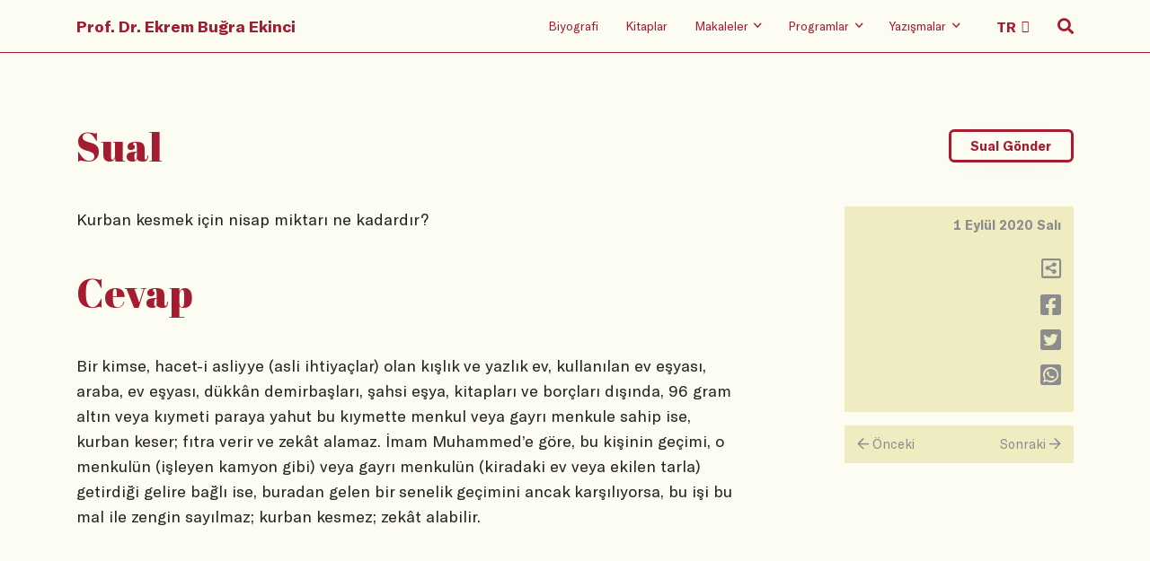

--- FILE ---
content_type: text/html
request_url: https://www.ekrembugraekinci.com/question/?ID=28675
body_size: 25620
content:
<!DOCTYPE html>
<html lang="tr">

<head>
	<meta charset="utf-8" />
    <meta name="viewport" content="width=device-width, initial-scale=1, shrink-to-fit=no" />
    <link rel="stylesheet" href="/static/css/bootstrap.grid.css" />
    <link rel="stylesheet" href="/static/css/reset.css" />
    <link rel="stylesheet" href="/static/css/fa.min.css" />
    <link rel="stylesheet" href="/static/css/swiper.min.css" />
    <link rel="stylesheet" href="/static/css/typeface.css" />
    <link rel="stylesheet" href="/static/css/index.min.css" />
	<meta name="keywords" content="Ekrem Buğra Ekinci, Ekrem Ekinci, Osmanlı Hukuku, Hukuk Tarihi, islam hukuku, İslam hukuku, Mahkemeler, tanzimat, klasik devir, roma hukuku, şeriat mahkemeleri, tarih, osmanlı devleti, selçuklu devleti, kültürel makaleler, tarihi makaleler">
	<meta name="description" content="Ekrem Buğra Ekinci'nin resmi web sayfasıdır. Osmanlı Hukuku, İslam Hukuku ve Hukuk Tarihi hakkında bilgiler ihtiva etmektedir.">
	<meta name="rating" content="General">
	<meta name="distribution" content="Global">
	<meta name="googlebot" CONTENT="index, follow">
	<meta name="robots" content="all">
	<meta name="robots" CONTENT="index, follow">
	<meta NAME="classification" content="hukuk, tarih">
	<meta name="author" content="ekrem ekinci">
	<meta name="revisit-after" content="1">
	<meta name="google-site-verification" content="3_f5TFHi6yM5OY2etNI4PhIBu0pu9tE1dnTO0m8wJNY" />
	<link rel="apple-touch-icon" sizes="57x57" href="/fv/apple-icon-57x57.png">
	<link rel="apple-touch-icon" sizes="60x60" href="/fv/apple-icon-60x60.png">
	<link rel="apple-touch-icon" sizes="72x72" href="/fv/apple-icon-72x72.png">
	<link rel="apple-touch-icon" sizes="76x76" href="/fv/apple-icon-76x76.png">
	<link rel="apple-touch-icon" sizes="114x114" href="/fv/apple-icon-114x114.png">
	<link rel="apple-touch-icon" sizes="120x120" href="/fv/apple-icon-120x120.png">
	<link rel="apple-touch-icon" sizes="144x144" href="/fv/apple-icon-144x144.png">
	<link rel="apple-touch-icon" sizes="152x152" href="/fv/apple-icon-152x152.png">
	<link rel="apple-touch-icon" sizes="180x180" href="/fv/apple-icon-180x180.png">
	<link rel="icon" type="image/png" sizes="192x192"  href="/fv/android-icon-192x192.png">
	<link rel="icon" type="image/png" sizes="32x32" href="/fv/favicon-32x32.png">
	<link rel="icon" type="image/png" sizes="96x96" href="/fv/favicon-96x96.png">
	<link rel="icon" type="image/png" sizes="16x16" href="/fv/favicon-16x16.png">
	<link rel="manifest" href="/fv/manifest.json">
	<meta name="msapplication-TileColor" content="#ffffff">
	<meta name="msapplication-TileImage" content="/fv/ms-icon-144x144.png">
	<meta name="theme-color" content="#ffffff">
	
	<script type="text/javascript">
	function gotopage2(selval){
	var value = selval.options[selval.selectedIndex].value;
	window.location.href=value;
	}
	</script>
	
<!-- Google tag (gtag.js) -->
<script async src="https://www.googletagmanager.com/gtag/js?id=G-7PGGH6CY04"></script>
<script>
  window.dataLayer = window.dataLayer || [];
  function gtag(){dataLayer.push(arguments);}
  gtag('js', new Date());

  gtag('config', 'G-7PGGH6CY04');
</script>
	
    <title>Yazışma</title>
</head>

<body>
  
<header data-aos="fade-in">
        <div class="container">
            <div class="row">
                <div class="col-12 holder">
                    <nav>
                        <div class="hamburger-wrap d-flex d-lg-none">
                            <button class="hamburger hamburger--collapse" type="button">
                                <span class="hamburger-box">
                                    <span class="hamburger-inner"></span>
                                </span>
                            </button>
                        </div>
                        <div class="home-logo">
                            <a class="hidden-link" href="/">Prof. Dr. Ekrem Buğra Ekinci</a>
                        </div>
                        <ul class=" menu-items">
                            <li class="d-none d-lg-block"><a class="hidden-link" href="/biography">Biyografi</a></li>
                            <li class="d-none d-lg-block"><a class="hidden-link" href="/books">Kitaplar</a></li>
                            <li class="d-none d-lg-block">
                                <a class="hidden-link" href="/articles/?ID=1">
                                    <span>Makaleler</span>
                                    <i class="far fa-angle-down"></i>
                                </a>
                                <ul class="sub-menu">
                                    <li><a href="/articles/?ID=1">Aktüel</a></li>
                                    <li><a href="/articles/?ID=2">Akademik</a></li>
                                    <li><a href="/articles/?ID=3">English</a></li>
                                    <li><a href="/articles/?ID=4">Arabic</a></li>
                                    <li><a href="/articles/?ID=5">Diğer Diller</a></li>
                                </ul>
                            </li>
                            <li class="d-none d-lg-block">
                                <a class="hidden-link" href="/radio-shows">
                                    <span>Programlar</span>
                                    <i class="far fa-angle-down"></i>
                                </a>
                                <ul class="sub-menu">
                                    <li><a href="/tv-shows">Televizyon</a></li>
                                    <li><a href="/radio-shows">Radyo</a></li>
                                    <li><a href="/youtube">Youtube</a></li>

                                </ul>
                            </li>
                            <li class="d-none d-lg-block">
                                <a class="hidden-link" href="/questions">
                                    <span>Yazışmalar</span>
                                    <i class="far fa-angle-down"></i>
                                </a>
                                <ul class="sub-menu">
                                    <li><a href="/questions">Tüm Sualler</a></li>
                                    <li><a href="/keywords">Sual Başlıkları</a></li>
									<li><a href="/send-question/">Sual Gönder</a></li>
									<li><a href="/search-advanced/">Arama</a></li>
                                </ul>
                            </li>
                            <li class="d-none d-lg-block language-select">
                                <select class="header-select" onchange="gotopage2(this)">
                                    <option value="/">TR</option>
                                    <option value="/en">EN</option>
									<option value="/ar">AR</option>
                                </select>
                            </li>
                            <li class="search-icon">
                                <i class="fas fa-search"></i>
                                <i class="far fa-search"></i>
                                <i class="far fa-times"></i>
                            </li>
                        </ul>
                    </nav>


                </div>
            </div>
        </div>
        <div class="mobile-menu d-block d-lg-none">
            <div class="container">
                <div class="row">
                    <div class="col-12">
                        <ul class="mobile-menu-list">
                            <li class="mobile-menu-item">
                                <a class="mobile-hidden" href="/biography">Biyografi</a>
                            </li>
                            <li class="mobile-menu-item">
                                <a class="mobile-hidden" href="/books">Kitaplar</a>
                            </li>
                            <li class="mobile-menu-item">
                                <a class="mobile-hidden" href="/articles/?ID=1">Makaleler</a>
                                <ul class="mobile-submenu wrapping">
                                    <li class="mobile-submenu-item">
                                        <a href="/articles/?ID=1">- Aktüel</a>
                                    </li>
                                    <li class="mobile-submenu-item">
                                        <a href="/articles/?ID=2">- Akademik</a>
                                    </li>
                                    <li class="mobile-submenu-item">
                                        <a href="/articles/?ID=3">- English</a>
                                    </li>
                                    <li class="mobile-submenu-item">
                                        <a href="/articles/?ID=4">- Arabic</a>
                                    </li>
                                    <li class="mobile-submenu-item">
                                        <a href="/articles/?ID=5">- Diğer Diller</a>
                                    </li>
                                </ul>
                            </li>
                            <li class="mobile-menu-item">
                                <a class="mobile-hidden" href="/radio-shows">Programlar</a>
                                <ul class="mobile-submenu wrapping">
                                    <li class="mobile-submenu-item">
                                        <a href="/tv-shows">- Televizyon</a>
                                    </li>
                                    <li class="mobile-submenu-item">
                                        <a href="/radio-shows">- Radyo</a>
                                    </li>
                                    <li class="mobile-submenu-item">
                                        <a href="/youtube">- Youtube</a>
                                    </li>
                                </ul>
                            </li>
                            <li class="mobile-menu-item">
                                <a class="mobile-hidden" href="/questions">Yazışmalar</a>
                                <ul class="mobile-submenu wrapping">
                                    <li class="mobile-submenu-item">
                                        <a href="/questions">- Tüm Sualler</a>
                                    </li>
									<li class="mobile-submenu-item">
                                        <a href="/keywords">- Sual Başlıkları</a>
                                    </li>
									<li class="mobile-submenu-item">
                                        <a href="/send-question">- Sual Gönder</a>
                                    </li>
									<li class="mobile-submenu-item">
                                        <a href="/search-advanced">- Arama</a>
                                    </li>
                                </ul>
                            </li>
                        </ul>
                    </div>
                </div>
            </div>
        </div>
        <div class="search-wrp">
            <div class="container">
                <div class="row justify-content-lg-center">
                    <div class="col-12 col-lg-8">
                        <form method="get" action="/search-results">
                            <span class="mb-s-i label-wrp">
                                <label for="q">Suallerde, makalelerde, programlarda arama yapın.</label>
                            </span>
                            <span class="mb-s-i input-wrp">
                                <input type="search" name="srch" id="srch" placeholder="Arama yapın" />
                                <button class="transparent">
                                    <i class="far fa-search"></i>
                                </button>
								
                            </span>
							<span class="mb-s-i radio-wrp"">
							<p>
                                        <a href="/search-advanced">Gelişmiş Arama İçin Tıklayınız!</a>
                                    </p>
							</span>
							<span class="mb-s-i radio-wrp" style="display:none;">
                                <input type="radio" class="custom-control-input" id="type" name="type" value="makale" checked="">
                                <label class="custom-control-label" for="type">Makaleler</label>

                                <input type="radio" class="custom-control-input" id="type2" name="type" value="yazisma">
                                <label class="custom-control-label" for="type2">Yazışmalar</label>

                                <input type="radio" class="custom-control-input" id="type3" name="type" value="program">
                                <label class="custom-control-label" for="type3">Programlar</label>
                            </span>
                        </form>
                    </div>
                </div>
            </div>
        </div>
    </header>
  
  <main class="question">

        <div class="container">
            <div class="row">
                <div class="col-12">
                    <div data-aos="fade-in" data-aos-anchor-placement="top-bottom" class="page-header">
                        <h1>Sual</h1>
                        <button class="main-button" onclick="location.href='/send-question';">Sual Gönder</button>
                    </div>
                </div>
            </div>
			
            <div class="row">
                <div class="col-12 col-lg-8">
                    <div data-aos="fade-in" data-aos-anchor-placement="top-bottom" class="question">
                       Kurban kesmek için nisap miktarı ne kadardır?

                    </div>
                    <div data-aos="fade-in" data-aos-anchor-placement="top-bottom" class="page-header">
                        <h1>Cevap</h1>
                    </div>
                    <div data-aos="fade-in" data-aos-anchor-placement="top-bottom" class="answer">
						  Bir kimse, hacet-i asliyye (asli ihtiyaçlar) olan kışlık ve yazlık ev, kullanılan ev eşyası, araba, ev eşyası, dükkân demirbaşları, şahsi eşya, kitapları ve borçları dışında, 96 gram altın veya kıymeti paraya yahut bu kıymette menkul veya gayrı menkule sahip ise, kurban keser; fıtra verir ve zekât alamaz. İmam Muhammed’e göre, bu kişinin geçimi, o menkulün (işleyen kamyon gibi) veya gayrı menkulün (kiradaki ev veya ekilen tarla) getirdiği gelire bağlı ise, buradan gelen bir senelik geçimini ancak karşılıyorsa, bu işi bu mal ile zengin sayılmaz; kurban kesmez; zekât alabilir.

						  <br><br><br>
						  
                    </div>
                </div>
                <div class="col-12 col-lg-3 offset-lg-1">
                    <div data-aos="fade-in" data-aos-anchor-placement="top-bottom" class="right-pane">
                        <div class="date-day">
                            <div class="date">
                                1 Eylül 2020 Salı
                            </div>
                            <div class="day" style="display:none;">
                                00:00:00
                            </div>
                        </div>
                        <ul class="icons">
                            <li>
                                <a onclick="copyc()" title="Adresi Kopyala">
                                    <i class="far fa-share-alt-square"></i>
                                </a>
								
								<script type="text/javascript">
								function copyc(){
									var dummy = document.createElement('input'),
									//text = window.location.href;
									text = 'http://www.ekrembugraekinci.com/question/?ID=28675';
									document.body.appendChild(dummy);
									dummy.value = text;
									dummy.select();
									document.execCommand('copy');
									document.body.removeChild(dummy);
								}
								</script>
                            </li>
                            <li>
                                <a href="https://www.facebook.com/sharer/sharer.php?u=http://www.ekrembugraekinci.com/question/?ID=28675" onclick="javascript:window.open(this.href, '', 'menubar=no,toolbar=no,resizable=yes,scrollbars=yes,height=300,width=600');return false;" target="_blank">
                                    <i class="fab fa-facebook-square"></i>
                                </a>
                            </li>
                            <li>
                                <a href="https://twitter.com/share?url=http://www.ekrembugraekinci.com/question/?ID=28675" onclick="javascript:window.open(this.href, '', 'menubar=no,toolbar=no,resizable=yes,scrollbars=yes,height=300,width=600');return false;" target="_blank">
                                    <i class="fab fa-twitter-square"></i>
                                </a>
                            </li>
                            <li>
                                <a href="https://api.whatsapp.com/send?text=http://www.ekrembugraekinci.com/question/?ID=28675" onclick="javascript:window.open(this.href, '', 'menubar=no,toolbar=no,resizable=yes,scrollbars=yes,height=300,width=600');return false;" target="_blank">
                                    <i class="fab fa-whatsapp-square"></i>
                                </a>
                            </li>
                        </ul>
                    </div>
					
                    <div data-aos="fade-in" data-aos-anchor-placement="top-bottom"
                        class="next-previous d-none d-lg-flex">
						
                        <a href="/question/?ID=28674">
                            <div class="prev"><span><i class="far fa-arrow-left"></i></span> Önceki</div>
                        </a>
						
                        <a href="/question/?ID=28676">
                            <div class="next">Sonraki <span><i class="far fa-arrow-right"></i></span></div>
                        </a>
						
                    </div>
					
                </div>
            </div>

			<script type="text/javascript">
				document.onkeydown = arrowChecker;
				function arrowChecker(e) {  
					e = e || window.event;
					if (e.keyCode == '37') { //left
						document.location.href = "/question/?ID=28674";
					}
					else if (e.keyCode == '39') { //right
					   document.location.href = "/question/?ID=28676";
					}
				}
			</script>

			
			
            <div class="row">
                <div class="col-12 col-lg-8">
                    <div data-aos="fade-in" data-aos-anchor-placement="top-bottom" class="relevant-keywords">
                        <div class="title">Alakalı Başlıklar</div>
                        <div class="keywords">
						
                            <span class="keyword"><a href="/keywordsearch/?text=Kurban">Kurban</a></span>
													
                        </div>
                    </div>
                </div>
            </div>
			
            <div class="row">
                <div class="col-12">
                    <div data-aos="fade-in" data-aos-anchor-placement="top-bottom"
                        class="next-previous d-flex d-lg-none">
						
                        <a href="/question/?ID=28674">
                            <div class="prev"><span><i class="far fa-arrow-left"></i></span> Önceki</div>
                        </a>
						
                        <a href="/question/?ID=28676">
                            <div class="next">Sonraki <span><i class="far fa-arrow-right"></i></span></div>
                        </a>
						
                    </div>
                </div>
            </div>
			
        </div>
    </main>

<footer data-aos="fade-in" data-aos-anchor-placement="top-bottom">
        <div class="container">
            <div class="row">
                <div class="col-12">
                    <div class="home-logo">
                        <a class="footer-main-link" href="/">Prof. Dr. Ekrem Buğra Ekinci</a>
                    </div>
                </div>
                <div class="col-lg-6">
                    <ul class="social-media-icons">
                        <li>
                            <a href="https://www.facebook.com/ebekinci/" target="_blank">
                                <i class="fab fa-facebook-square"></i>
                            </a>

                        </li>
                        <li>
                            <a href="https://twitter.com/ekrembekinci" target="_blank">
                                <i class="fab fa-twitter-square"></i>
                            </a>
                        </li>
                        <li>
                            <a href="https://instagram.com/ekrembugraekinci" target="_blank">
                                <i class="fab fa-instagram"></i>
                            </a>
                        </li>
                        <li>
                            <a href="https://www.youtube.com/user/ekremekinci" target="_blank">
                                <i class="fab fa-youtube"></i>
                            </a>
                        </li>
                        <li>
                            <a href="https://open.spotify.com/show/3CTkNon1hNWJMaAiPmKKef" target="_blank">
                                <i class="fab fa-spotify"></i>
                            </a>
                        </li>
                    </ul>
                    <ul class="language-setup">
                        <li>
                            <a class="footer-main-link" href="#">TR</a>
                        </li>
                        <li>
                            <a class="" href="/en">EN</a>
                        </li>
                    </ul>
                    <div class="date">© 2019</div>
                </div>
                <div class="col-lg-6">
                    <ul class="footer-menu">
                        <li class="footer-menu-item">
                            <a class="footer-main-link" href="/">Anasayfa</a>
                        </li>
                        <li class="footer-menu-item">
                            <a class="footer-main-link" href="/biography">Biyografi</a>
                        </li>
                        <li class="footer-menu-item">
                            <a class="footer-main-link" href="/books">Kitaplar</a>
                        </li>
                        <li class="footer-menu-item">
                            <a class="footer-main-link">Makaleler</a>
                            <ul class="footer-submenu">
                                <li class="footer-submenu-item">
                                    <a href="/articles/?ID=1">- Aktüel</a>
                                </li>
                                <li class="footer-submenu-item">
                                    <a href="/articles/?ID=2">- Akademik</a>
                                </li><li class="footer-submenu-item">
                                    <a href="/articles/?ID=3">- English</a>
                                </li>
                                <li class="footer-submenu-item">
                                    <a href="/articles/?ID=4">- Arabic</a>
                                </li>
                                <li class="footer-submenu-item">
                                    <a href="/articles/?ID=5">- Diğer Diller</a>
                                </li>
                            </ul>
                        </li>
                        <li class="footer-menu-item">
                            <a class="footer-main-link">Programlar</a>
                            <ul class="footer-submenu">
                                <li class="footer-submenu-item">
                                    <a href="/tv-shows">- Televizyon</a>
                                </li>
                                <li class="footer-submenu-item">
                                    <a href="/radio-shows">- Radyo</a>
                                </li>
                                <li class="footer-submenu-item">
                                    <a href="/youtube">- Youtube</a>
                                </li>
                            </ul>
                        </li>
                        <li class="footer-menu-item">
                            <a class="footer-main-link">Yazışmalar</a>
                            <ul class="footer-submenu">                               
                                <li class="footer-submenu-item">
                                    <a href="/questions">- Tüm Sualler</a>
                                </li>
								<li class="footer-submenu-item">
                                    <a href="/keywords">- Sual Başlıkları</a>
                                </li>
								<li class="footer-submenu-item">
                                    <a href="/send-question">- Sual Gönder</a>
                                </li>
                            </ul>
                        </li>
                    </ul>
                </div>
            </div>
        </div>
    </footer>
    <script src="/static/js/vendor/swiper.min.js"></script>
    <script src="/static/js/vendor/aos.js"></script>
    <script src="/static/js/vendor/lazysizes.js"></script>
    <script src="/static/js/index.js"></script>
</body>

</html>

--- FILE ---
content_type: application/javascript
request_url: https://www.ekrembugraekinci.com/static/js/index.js
body_size: 1870
content:
// get window sizes
let ww = window.innerWidth
let wh = window.innerHeight

// get elements for mobile menu
const hamburger = document.querySelector('.hamburger')
const header = document.querySelector('header')

// audio player elements
const radioMain = document.querySelector('.radio-show')
const endTime = document.querySelector('.audio-player .time .full')
const currentTime = document.querySelector('.audio-player .time .current')
const playButton = document.querySelector('.audio-player .controls .play')
const pauseButton = document.querySelector('.audio-player .controls .pause')
const progressBar = document.querySelector('.audio-player .progress-bar')
const currentProgress = document.querySelector(
  '.audio-player .current-progress'
)

// get search results
const searchResults = document.querySelector('.search-results')

// get footer date
const footerDate = document.querySelector('footer .date')

// get element for search
const searchOpener = document.querySelector('.search-icon')

//get turkish titles for case setup
const turkishTitles = document.querySelectorAll('.title-case')

//get english titles for case setup
const englishTitles = document.querySelectorAll('.title-case-en')

// global variable of client mobile detetction
let isClientMobile

// globale variable of swiper
let homeSwiper = null

// global variable of progress bar in case of window resizing
let progressBarW

// time formatter
function formatSecondsAsTime(duration) {
  let minutes = parseInt(duration / 60, 10)
  let seconds = parseInt(duration % 60)

  if (minutes < 10) minutes = `0${minutes}`
  if (seconds < 10) seconds = `0${seconds}`

  return `${minutes} : ${seconds}`
}

// get current year and set it on footer
function footerDateSetter() {
  let d = new Date()
  let year = d.getFullYear()
  footerDate.innerHTML = `© ${year}`
}

// mobile detector
function mobileDetector() {
  ;/Android|webOS|iPhone|iPad|iPod|BlackBerry|IEMobile|Opera Mini/i.test(
    navigator.userAgent
  )
    ? (isClientMobile = true)
    : (isClientMobile = false)
}

// header fix
function headerFixWhenScroll() {
  if (header !== null) {
    window.addEventListener('scroll', () => {
      let scroll = window.scrollY
      if (scroll > 120) {
        header.classList.add('fixed')
      } else if (scroll < 120) {
        header.classList.remove('fixed')
      }
    })
  }
}

//make title case
function toTitleCase(str, isTurkish) {
  let txt = str.split(' ')
  let titled = []
  txt.forEach((t) => {
    if (
      t.charAt(0) === `"` ||
      t.charAt(0) === `“` ||
      t.charAt(0) === `‘` ||
      t.charAt(0) === `'` ||
      t.charAt(0) === `«` ||
      t.charAt(0) === `-`
    ) {
      let singleWord = isTurkish
        ? t.charAt(0) +
          t.charAt(1).toLocaleUpperCase('tr-TR') +
          t.substr(2).toLocaleLowerCase('tr-TR')
        : t.charAt(0) + t.charAt(1).toUpperCase() + t.substr(2).toLowerCase()
      titled.push(singleWord)
    } else {
      let singleWord = isTurkish
        ? t.charAt(0).toLocaleUpperCase('tr-TR') +
          t.substr(1).toLocaleLowerCase('tr-TR')
        : t.charAt(0).toUpperCase() + t.substr(1).toLowerCase()
      titled.push(singleWord)
    }
  })
  return titled.join(' ')
}

// search and mobile menu state handle
let isSearchOpen = false
let isMenuOpen = false

// DOMContentLoaded
window.addEventListener('DOMContentLoaded', () => {
  console.log('DOMContentLoaded Event Fired')

  footerDateSetter()
  headerFixWhenScroll()
  mobileDetector()

  //make all title letters to title case
  //Array.from(turkishTitles).forEach((title) => {
  //  let titled = toTitleCase(title.textContent, true)
  //  title.innerHTML = titled
  //})
  //Array.from(englishTitles).forEach((title) => {
  //  let titled = toTitleCase(title.textContent, false)
  //  title.innerHTML = titled
  //})

  // Swiper initialize
  homeSwiper = new Swiper('.home-swiper', {
    lazy: true,
    loop: isClientMobile ? false : true,
    speed: 500,
    pagination: {
      el: '.swiper-pagination'
    },
    navigation: {
      nextEl: '.fa-arrow-right',
      prevEl: '.fa-arrow-left'
    }
  })

  // AOS initialize
  AOS.init({
    easing: 'ease',
    disable: 'mobile',
    once: true,
    duration: 400
  })

  // hamburger menu icon animation
  hamburger.addEventListener('click', () => {
    if (isSearchOpen === true) {
      searchOpener.click()
    }

    hamburger.classList.toggle('is-active')
    header.classList.toggle('menu-opened')
    isMenuOpen = !isMenuOpen
  })

  // Tabby initialize
  if (searchResults) {
    let tabs = new Tabby('[data-tabs]')
  }

  // search input open
  searchOpener.addEventListener('click', () => {
    if (isMenuOpen === true) {
      hamburger.click()
    }
    header.classList.toggle('search-opened')
    isSearchOpen = !isSearchOpen
  })

  // audio player
  if (radioMain !== null) {
    const track = document.querySelector('#audioTrack')
    let playPromise

    // get width of progress bar
    progressBarW = progressBar.getBoundingClientRect().width

    // get full duration of audio track
    track.addEventListener('loadedmetadata', () => {
      let duration = track.duration
      endTime.innerHTML = formatSecondsAsTime(duration)
    })

    // play
    playButton.addEventListener('click', () => {
      playPromise = track.play()
      playButton.classList.add('d-none')
      pauseButton.classList.remove('d-none')
    })

    // pause
    pauseButton.addEventListener('click', () => {
      if (playPromise !== undefined) {
        playPromise
          .then((_) => {
            track.pause()
            playButton.classList.remove('d-none')
            pauseButton.classList.add('d-none')
          })
          .catch((error) => {
            // Auto-play was prevented
            // Show paused UI.
          })
      }
    })

    // current time
    track.addEventListener('timeupdate', (e) => {
      // get current time
      let currentDuration = e.target.currentTime

      // update current time
      currentTime.innerHTML = formatSecondsAsTime(currentDuration)

      // progress visualization
      let duration = track.duration
      trackTime = (currentDuration / duration) * 100
      percent = progressBarW / 100
      currentProgress.style.width = `${trackTime * percent}px`
    })

    // audio end event
    track.addEventListener('ended', () => {
      // turn pause button to play video ending
      playButton.classList.remove('d-none')
      pauseButton.classList.add('d-none')
    })
  }
})

// Resize event
window.addEventListener('resize', () => {
  ww = window.innerWidth
  wh = window.innerHeight

  if (radioMain !== null) {
    progressBarW = progressBar.getBoundingClientRect().width
  }
})

// Load event
window.addEventListener('load', () => {
  console.log('Load Event Fired')
})
